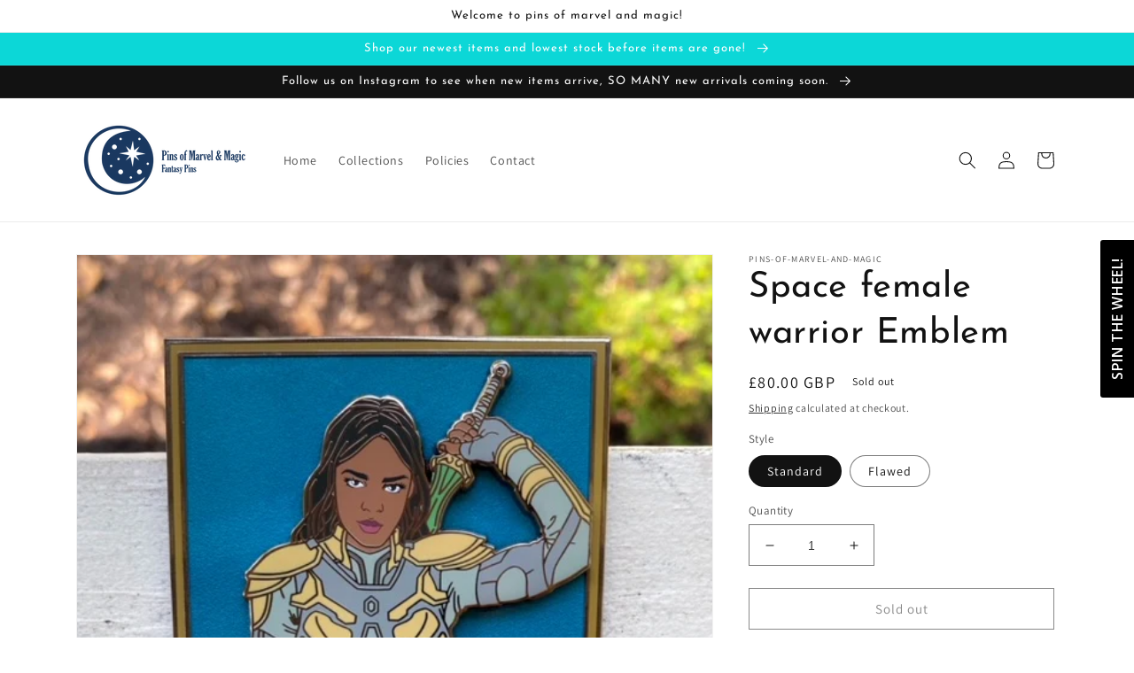

--- FILE ---
content_type: image/svg+xml
request_url: https://sfo2.digitaloceanspaces.com/woohoo/public/game/65000/66499/full_wheel.svg
body_size: 7622
content:
<?xml version="1.0"?>
<svg xmlns="http://www.w3.org/2000/svg" xmlns:xlink="http://www.w3.org/1999/xlink" cursor="default" style="zoom: 1;" height="600px" width="600px" id="svg_document" visibility="visible" baseProfile="full" version="1.1" preserveAspectRatio="xMidYMid meet" viewBox="0 0 770 770">
	<filter id="shadow" x="-20%" y="-20%" width="140%" height="140%" filterUnits="objectBoundingBox" primitiveUnits="userSpaceOnUse" color-interpolation-filters="linearRGB">
		<feDropShadow stdDeviation="10 10" in="SourceGraphic" dx="3" dy="3" flood-color="#000000" flood-opacity="0.3" x="0%" y="0%" width="100%" height="100%" result="dropShadow"/>
	</filter>
	<g id="fullwheelWrapper" visibility="visible">
		<g id="fullwheel">
			<image x="249px" height="275px" id="gameLogo" y="247px" width="275px" xlink:href="" preserveAspectRatio="xMidYMid meet" visibility="visible"/>
			<polygon points="66,201 257,313 317,261 389,236 388,14 290,23 191,67 108,138" stroke="none" id="polygon1" stroke-width="3px" fill="#FE4F61" visibility="visible"/>
			<polygon points="383.345856,16.439457 383.851013,241.314423 456.884308,263.811829 514.534973,313.665649 706.292603,201.799637 649.498352,121.429138 561.89325,57.692635 458.905487,21.312492" stroke="none" id="polygon2" stroke-width="3px" fill="#F77BA2" visibility="visible"/>
			<polygon points="705.20929,199.46756 510.714417,312.34256 527.747803,386.839966 513.398376,461.693787 706.156006,571.827759 747.361816,482.457275 758.756714,374.720825 738.768982,267.340729" stroke="none" id="polygon3" stroke-width="3px" fill="#B673F9" visibility="visible"/>
			<polygon points="707.05188,571.843567 512.05188,459.843506 456.05188,511.843506 384.05191,536.843506 385.05188,758.843445 483.051849,749.843506 582.05188,705.843506 665.05188,634.843506" stroke="none" id="polygon4" stroke-width="3px" fill="#348BD0" visibility="visible"/>
			<polygon points="384.907288,753.333679 384.402191,528.458679 311.368896,505.961243 253.71826199999998,456.107483 61.960648000000006,567.97345 118.754822,648.343994 206.359924,712.080505 309.347717,748.460632" stroke="none" id="polygon5" stroke-width="3px" fill="#0B558F" visibility="visible"/>
			<polygon points="64.083038,571.853149 258.577942,458.97818 237.544617,372.480743 255.893921,309.626953 63.136322,199.492966 21.930511,288.863434 10.535614,396.599945 30.523407,503.980072 " stroke="none" visibility="visible" id="polygon6" stroke-width="3px" fill="#F4E20F"/>
			<circle stroke="#9423FB" visibility="visible" id="outerCircle" cy="385px" stroke-width="20px" fill="none" r="370px" cx="385px"/>
			<circle stroke="#FFF" filter="blur(0)" visibility="visible" id="innerCircle" stroke-width="3px" cy="385px" fill="#FFF" r="190px" cx="385px"/>
		</g>
		<g id="coupons" style="font-family: &quot;Open Sans&quot;, Helvetica, Arial, sans-serif;">
			<g id="coupon1" visibility="visible">
				<g id="coupon1arc2">
					<path d="M352.494751,140.874237 Q532.39856,129.271698 612.302429,290.874237" id="coupon1curve2" fill="none"/>
					<text font-weight="bold" id="text1" text-anchor="middle" letter-spacing="-1px" font-size="33px" fill="#000">
						<textPath id="coupon1curve2text" xlink:href="#coupon1curve2" startOffset="50%">25% Discount  </textPath>
					</text>
				</g>
				<g id="coupon1arc1">
					<path d="M376.990784,95.617714 Q557.069458,87.156693 634.312866,240.256393 " id="coupon1curve1" fill="none"/>
					<text letter-spacing="1px" font-size="33px" text-anchor="middle" font-weight="bold" fill="#000">
						<textPath id="coupon1curve1text" xlink:href="#coupon1curve1" startOffset="50%">HAPPY DAYS!!</textPath>
					</text>
				</g>
			</g>
			<g id="coupon2" visibility="visible">
				<g id="coupon2arc2">
					<path d="M579.520874,233.4879 Q679.520874,383.487915 579.520874,533.487915" id="coupon2curve2" fill="none"/>
					<text font-weight="bold" text-anchor="middle" letter-spacing="-1px" font-size="33px" id="text2" fill="#000">
						<textPath id="coupon2curve2text" startOffset="50%" xlink:href="#coupon2curve2">Discount </textPath>
					</text>
				</g>
				<g id="coupon2arc1">
					<path d="M635.447327,239.556366 Q730.151306,392.954681 633.904541,528.754822 " id="coupon2curve1" fill="none"/>
					<text font-weight="bold" id="text2" text-anchor="middle" letter-spacing="1px" font-size="33px" fill="#000">
						<textPath id="coupon2curve1text" xlink:href="#coupon2curve1" startOffset="50%">BIG ONE!! 30%</textPath>
					</text>
				</g>
			</g>
			<g id="coupon3" visibility="visible">
				<g id="coupon3arc2">
					<path d="M613.612793,473.219299 Q533.708984,634.821777 353.805145,623.219238" id="coupon3curve2" fill="none"/>
					<text letter-spacing="-1px" font-size="33px" text-anchor="middle" font-weight="bold" fill="#000">
						<textPath id="coupon3curve2text" xlink:href="#coupon3curve2" startOffset="50%">20% Discount  </textPath>
					</text>
				</g>
				<g id="coupon3arc1">
					<path d="M637.785828,524.094116 Q552.290955,682.809265 381.275604,670.167603 " id="coupon3curve1" fill="none"/>
					<text letter-spacing="1px" font-size="33px" text-anchor="middle" font-weight="bold" id="text3" fill="#000">
						<textPath id="coupon3curve1text" xlink:href="#coupon3curve1" startOffset="50%">HEY THERE!</textPath>
					</text>
				</g>
			</g>
			<g id="coupon4" visibility="visible">
				<g id="coupon4arc2">
					<path d="M423.178528,621.949219 Q243.27478,633.551697 163.370972,471.949127" id="coupon4curve2" fill="none"/>
					<text letter-spacing="-1px" font-size="33px" text-anchor="middle" font-weight="bold" fill="#000">
						<textPath id="coupon4curve2text" xlink:href="#coupon4curve2" startOffset="50%">Discount </textPath>
					</text>
				</g>
				<g id="coupon4arc1">
					<path d="M390.074097,672.768982 Q209.875336,678.085876 135.315643,523.661377 " id="coupon4curve1" fill="none"/>
					<text letter-spacing="1px" font-size="33px" text-anchor="middle" font-weight="bold" fill="#000">
						<textPath id="coupon4curve1text" xlink:href="#coupon4curve1" startOffset="50%">WooHoo! 15%</textPath>
					</text>
				</g>
			</g>
			<g id="coupon5" visibility="visible">
				<g id="coupon5arc2">
					<path d="M198.025421,532.865601 Q98.025513,382.865601 198.025543,232.865585" id="coupon5curve2" fill="none"/>
					<text letter-spacing="-1px" font-size="33px" text-anchor="middle" font-weight="bold" fill="#000">
						<textPath id="coupon5curve2text" xlink:href="#coupon5curve2" startOffset="50%">Discount </textPath>
					</text>
				</g>
				<g id="coupon5arc1">
					<path d="M135.61969,534.446594 Q40.915756,381.04834 137.37146,239.265503 " id="coupon5curve1" fill="none"/>
					<text letter-spacing="1px" font-size="33px" text-anchor="middle" font-weight="bold" fill="#000">
						<textPath id="coupon5curve1text" xlink:href="#coupon5curve1" startOffset="50%">NICE!! 10%</textPath>
					</text>
				</g>
			</g>
			<g id="coupon6" visibility="visible">
				<g id="coupon6arc2">
					<path d="M163.155273,291.273254 Q243.059143,129.670807 422.962982,141.273376" id="coupon6curve2" fill="none"/>
					<text letter-spacing="-1px" font-size="33px" text-anchor="middle" font-weight="bold" fill="#000">
						<textPath id="coupon6curve2text" startOffset="50%" xlink:href="#coupon6curve2">Shipping </textPath>
					</text>
				</g>
				<g id="coupon6arc1">
					<path d="M129.694443,243.730682 Q215.18927,85.015549 386.204681,97.657227 " id="coupon6curve1" fill="none"/>
					<text letter-spacing="1px" font-size="33px" text-anchor="middle" font-weight="bold" fill="#000">
						<textPath id="coupon6curve1text" xlink:href="#coupon6curve1" startOffset="50%">FREE US</textPath>
					</text>
				</g>
			</g>
		</g>
	</g>
<defs id="fonts"><style type="text/css">@import url('https://fonts.googleapis.com/css?family=Open+Sans:400,100,100italic,300,300italic,400italic,500,500italic,700,700italic,900,900italic');</style></defs></svg>
